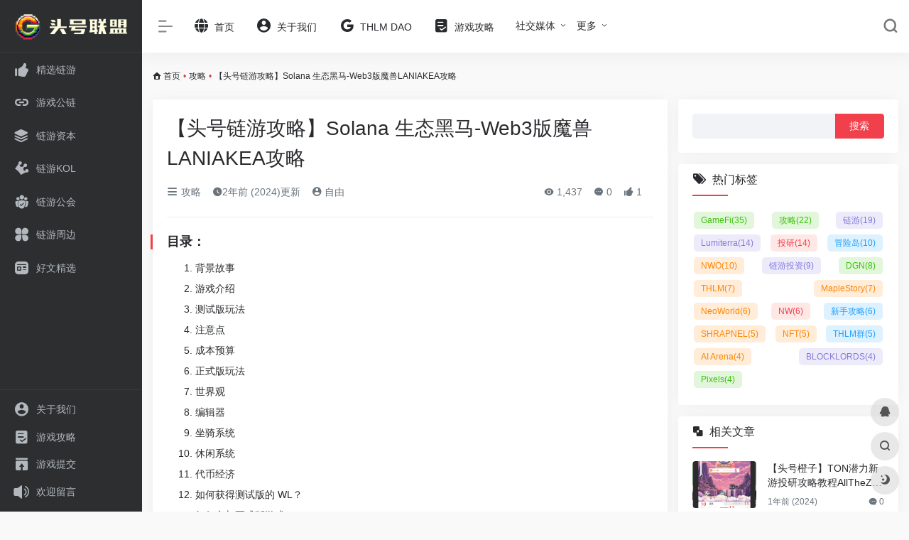

--- FILE ---
content_type: text/html; charset=UTF-8
request_url: https://thlm.com/1863.html
body_size: 21476
content:
<!DOCTYPE html><html lang="zh-Hans" class="io-white-mode"><head> <meta charset="UTF-8"><meta name="renderer" content="webkit"><meta name="force-rendering" content="webkit"><meta http-equiv="X-UA-Compatible" content="IE=edge, chrome=1"><meta name="viewport" content="width=device-width, initial-scale=1.0, user-scalable=0, minimum-scale=1.0, maximum-scale=0.0, viewport-fit=cover"><title>【头号链游攻略】Solana 生态黑马-Web3版魔兽LANIAKEA攻略 | 头号联盟THLM : 最早的链游公会,专业链游社群,区块链游戏导航资讯,GameFi大全</title><meta name="theme-color" content="#f9f9f9" /><meta name="keywords" content="LANIAKEA,攻略" /><meta name="description" content="目录： 背景故事 游戏介绍 测试版玩法 注意点 成本预算 正式版玩法 世界观 编辑器 坐骑系统 休闲系统 代币经济 如何获得测试版的 WL？ 如何参与正式版游戏？ 请注意！ &nbsp; 本..." /><meta property="og:type" content="article"><meta property="og:url" content="https://thlm.com/1863.html"/> <meta property="og:title" content="【头号链游攻略】Solana 生态黑马-Web3版魔兽LANIAKEA攻略 | 头号联盟THLM : 最早的链游公会,专业链游社群,区块链游戏导航资讯,GameFi大全"><meta property="og:description" content="目录： 背景故事 游戏介绍 测试版玩法 注意点 成本预算 正式版玩法 世界观 编辑器 坐骑系统 休闲系统 代币经济 如何获得测试版的 WL？ 如何参与正式版游戏？ 请注意！ &nbsp; 本..."><meta property="og:image" content="https://thlm.com/wp-content/uploads/2024/03/l.png"><meta property="og:site_name" content="头号联盟THLM : 最早的链游公会,专业链游社群,区块链游戏导航资讯,GameFi大全"><link rel="shortcut icon" href="https://thlm.com/wp-content/uploads/2023/12/icon32.png"><link rel="apple-touch-icon" href="https://thlm.com/wp-content/uploads/2023/12/icon80.png"><!--[if IE]><script src="https://thlm.com/wp-content/themes/onenav%202/js/html5.min.js"></script><![endif]--><meta name='robots' content='max-image-preview:large' /> <style>img:is([sizes="auto" i], [sizes^="auto," i]) { contain-intrinsic-size: 3000px 1500px }</style> <link rel='dns-prefetch' href='//at.alicdn.com' /><style id='classic-theme-styles-inline-css' type='text/css'>/*! This file is auto-generated */.wp-block-button__link{color:#fff;background-color:#32373c;border-radius:9999px;box-shadow:none;text-decoration:none;padding:calc(.667em + 2px) calc(1.333em + 2px);font-size:1.125em}.wp-block-file__button{background:#32373c;color:#fff;text-decoration:none}</style><link rel='stylesheet' id='iconfont-css' href='https://thlm.com/wp-content/themes/onenav%202/css/iconfont.css?ver=4.1810' type='text/css' media='all' /><link rel='stylesheet' id='iconfont-io-1-css' href='//at.alicdn.com/t/font_1620678_18rbnd2homc.css' type='text/css' media='all' /><link rel='stylesheet' id='iconfont-io-2-css' href='//at.alicdn.com/t/font_2811503_rz4zraeosal.css' type='text/css' media='all' /><link rel='stylesheet' id='bootstrap-css' href='https://thlm.com/wp-content/themes/onenav%202/css/bootstrap.min.css?ver=4.1810' type='text/css' media='all' /><link rel='stylesheet' id='lightbox-css' href='https://thlm.com/wp-content/themes/onenav%202/css/jquery.fancybox.min.css?ver=4.1810' type='text/css' media='all' /><link rel='stylesheet' id='style-css' href='https://thlm.com/wp-content/themes/onenav%202/css/style.min.css?ver=4.1810' type='text/css' media='all' /><script type="text/javascript" src="https://thlm.com/wp-content/themes/onenav%202/js/jquery.min.js?ver=4.1810" id="jquery-js"></script><script type="text/javascript" id="jquery-js-after">/* <![CDATA[ *//* <![CDATA[ */ function loadFunc(func) {if (document.all){window.attachEvent("onload",func);}else{window.addEventListener("load",func,false);}} /* ]]]]><![CDATA[> *//* ]]> */</script><link rel="canonical" href="https://thlm.com/1863.html" /><link rel="alternate" title="oEmbed (JSON)" type="application/json+oembed" href="https://thlm.com/wp-json/oembed/1.0/embed?url=https%3A%2F%2Fthlm.com%2F1863.html" /><link rel="alternate" title="oEmbed (XML)" type="text/xml+oembed" href="https://thlm.com/wp-json/oembed/1.0/embed?url=https%3A%2F%2Fthlm.com%2F1863.html&#038;format=xml" /><style>.io.icon-fw,.iconfont.icon-fw { width: 1.15em;}.screenshot-carousel .img_wrapper a{display:contents}.fancybox-slide--iframe .fancybox-content{max-width :1280px;margin:0}.fancybox-slide--iframe.fancybox-slide{padding:44px 0}.navbar-nav .menu-item-286 a{background: #ff8116;border-radius: 50px!important;padding: 5px 10px!important;margin: 5px 0!important;color: #fff!important;}.navbar-nav .menu-item-286 a i{position: absolute;top: 0;right: -10px;color: #f13522;}.io-black-mode .navbar-nav .menu-item-286 a{background: #ce9412;}.io-black-mode .navbar-nav .menu-item-286 a i{color: #fff;}.icon-user:before { display:none;}.customize-width{max-width:1850px}.sidebar-nav{width:200px}@media (min-width: 768px){.main-content{margin-left:200px;}.main-content .page-header{left:200px;}}</style><link rel="icon" href="https://thlm.com/wp-content/uploads/2023/12/icon80.png" sizes="32x32" /><link rel="icon" href="https://thlm.com/wp-content/uploads/2023/12/icon80.png" sizes="192x192" /><link rel="apple-touch-icon" href="https://thlm.com/wp-content/uploads/2023/12/icon80.png" /><meta name="msapplication-TileImage" content="https://thlm.com/wp-content/uploads/2023/12/icon80.png" /><!-- 自定义代码 --><!-- end 自定义代码 --></head> <body class="post-template-default single single-post postid-1863 single-format-standard sidebar_right post"><div id="loading"><style> .loader{position:absolute;top:50%;margin-left:-50px;left:50%;animation:speeder 0.4s linear infinite}.loader-text{position:absolute;text-transform:uppercase;left:50%;top:53%;margin-left:-20px}.loader>span{height:5px;width:35px;background:#000;position:absolute;top:-19px;left:60px;border-radius:2px 10px 1px 0}.base span{position:absolute;width:0;height:0;border-top:6px solid transparent;border-right:100px solid #000;border-bottom:6px solid transparent}.base span:before{content:"";height:22px;width:22px;border-radius:50%;background:#000;position:absolute;right:-110px;top:-16px}.base span:after{content:"";position:absolute;width:0;height:0;border-top:0 solid transparent;border-right:55px solid #000;border-bottom:16px solid transparent;top:-16px;right:-98px}.face{position:absolute;height:12px;width:20px;background:#000;border-radius:20px 20px 0 0;transform:rotate(-40deg);right:-125px;top:-15px}.face:after{content:"";height:12px;width:12px;background:#000;right:4px;top:7px;position:absolute;transform:rotate(40deg);transform-origin:50% 50%;border-radius:0 0 0 2px}.loader>span>span{width:30px;height:1px;background:#000;position:absolute;animation:fazer1 0.2s linear infinite}.loader>span>span:nth-child(2){top:3px;animation:fazer2 0.4s linear infinite}.loader>span>span:nth-child(3){top:1px;animation:fazer3 0.4s linear infinite;animation-delay:-1s}.loader>span>span:nth-child(4){top:4px;animation:fazer4 1s linear infinite;animation-delay:-1s}@keyframes fazer1{0%{left:0}100%{left:-80px;opacity:0}}@keyframes fazer2{0%{left:0}100%{left:-100px;opacity:0}}@keyframes fazer3{0%{left:0}100%{left:-50px;opacity:0}}@keyframes fazer4{0%{left:0}100%{left:-150px;opacity:0}}@keyframes speeder{0%{transform:translate(2px,1px) rotate(0deg)}10%{transform:translate(-1px,-3px) rotate(-1deg)}20%{transform:translate(-2px,0px) rotate(1deg)}30%{transform:translate(1px,2px) rotate(0deg)}40%{transform:translate(1px,-1px) rotate(1deg)}50%{transform:translate(-1px,3px) rotate(-1deg)}60%{transform:translate(-1px,1px) rotate(0deg)}70%{transform:translate(3px,1px) rotate(-1deg)}80%{transform:translate(-2px,-1px) rotate(1deg)}90%{transform:translate(2px,1px) rotate(0deg)}100%{transform:translate(1px,-2px) rotate(-1deg)}}.longfazers{position:absolute;width:100%;height:100%}.longfazers span{position:absolute;height:2px;width:20%;background:#000}.longfazers span:nth-child(1){top:20%;animation:lf 0.6s linear infinite;animation-delay:-5s}.longfazers span:nth-child(2){top:40%;animation:lf2 0.8s linear infinite;animation-delay:-1s}.longfazers span:nth-child(3){top:60%;animation:lf3 0.6s linear infinite}.longfazers span:nth-child(4){top:80%;animation:lf4 0.5s linear infinite;animation-delay:-3s}@keyframes lf{0%{left:200%}100%{left:-200%;opacity:0}}@keyframes lf2{0%{left:200%}100%{left:-200%;opacity:0}}@keyframes lf3{0%{left:200%}100%{left:-100%;opacity:0}}@keyframes lf4{0%{left:200%}100%{left:-100%;opacity:0}}.io-black-mode .loader>span{background:#f1404b}.io-black-mode .base span{border-right-color:#f1404b}.io-black-mode .base span:before{background:#f1404b}.io-black-mode .base span:after{border-right-color:#f1404b}.io-black-mode .face{background:#f1404b}.io-black-mode .face:after{background:#f1404b}.io-black-mode .loader>span>span{background:#f1404b}.io-black-mode .longfazers span{background:#f1404b}</style><div class='loader'> <span> <span></span> <span></span> <span></span> <span></span> </span> <div class='base'> <span></span> <div class='face'></div> </div></div><div class='longfazers'> <span></span> <span></span> <span></span> <span></span></div><p class="loader-text">LOADING</p></div> <div id="sidebar" class="sticky sidebar-nav fade"> <div class="modal-dialog h-100 sidebar-nav-inner"> <div class="sidebar-logo border-bottom border-color"> <!-- logo --> <div class="logo overflow-hidden"> <a href="https://thlm.com" class="logo-expanded"> <img src="https://thlm.com/wp-content/uploads/2023/12/Frame-2177.png" height="40" class="d-none" alt="头号联盟THLM : 最早的链游公会,专业链游社群,区块链游戏导航资讯,GameFi大全"> <img src="https://thlm.com/wp-content/uploads/2024/01/Frame-2185.png" height="40" alt="头号联盟THLM : 最早的链游公会,专业链游社群,区块链游戏导航资讯,GameFi大全"> </a> <a href="https://thlm.com" class="logo-collapsed"> <img src="https://thlm.com/wp-content/uploads/2023/12/icon80.png" height="40" class="d-none" alt="头号联盟THLM : 最早的链游公会,专业链游社群,区块链游戏导航资讯,GameFi大全"> <img src="https://thlm.com/wp-content/uploads/2023/12/icon80.png" height="40" alt="头号联盟THLM : 最早的链游公会,专业链游社群,区块链游戏导航资讯,GameFi大全"> </a> </div> <!-- logo end --> </div> <div class="sidebar-menu flex-fill"> <div class="sidebar-scroll" > <div class="sidebar-menu-inner"> <ul> <li class="sidebar-item"> <a href="https://thlm.com/#term-197" class=""> <i class="iconfont icon-like icon-fw icon-lg"></i> <span>精选链游</span> </a> </li> <li class="sidebar-item"> <a href="https://thlm.com/#term-184" class=""> <i class="iconfont icon-url icon-fw icon-lg"></i> <span>游戏公链</span> </a> </li> <li class="sidebar-item"> <a href="https://thlm.com/#term-222" class=""> <i class="iconfont icon-category icon-fw icon-lg"></i> <span>链游资本</span> </a> </li> <li class="sidebar-item"> <a href="https://thlm.com/#term-172" class=""> <i class="io io-huangguan icon-fw icon-lg"></i> <span>链游KOL</span> </a> </li> <li class="sidebar-item"> <a href="https://thlm.com/#term-138" class=""> <i class="io io-tuandui icon-fw icon-lg"></i> <span>链游公会</span> </a> </li> <li class="sidebar-item"> <a href="https://thlm.com/#term-43" class=""> <i class="io io-changyongmokuai icon-fw icon-lg"></i> <span>链游周边</span> </a> </li> <li class="sidebar-item"> <a href="https://thlm.com/#term-127" class=""> <i class="io io-zixun icon-fw icon-lg"></i> <span>好文精选</span> </a> </li> </ul> </div> </div> </div> <div class="border-top py-2 border-color"> <div class="flex-bottom"> <ul> <li id="menu-item-886" class="menu-item menu-item-type-post_type menu-item-object-page menu-item-886 sidebar-item"><a href="https://thlm.com/about"> <i class="iconfont icon-user-circle icon-fw icon-lg"></i> <span>关于我们</span></a></li><li id="menu-item-772" class="menu-item menu-item-type-custom menu-item-object-custom menu-item-772 sidebar-item"><a target="_blank" href="https://thlm.com/blog"> <i class="io io-tijiao1 icon-fw icon-lg"></i> <span>游戏攻略</span></a></li><li id="menu-item-832" class="menu-item menu-item-type-post_type menu-item-object-page menu-item-832 sidebar-item"><a href="https://thlm.com/contribute"> <i class="io io-tijiao icon-fw icon-lg"></i> <span>游戏提交</span></a></li><li id="menu-item-831" class="menu-item menu-item-type-post_type menu-item-object-page menu-item-831 sidebar-item"><a href="https://thlm.com/guestbook"> <i class="iconfont icon-bulletin icon-fw icon-lg"></i> <span>欢迎留言</span></a></li> </ul> </div> </div> </div> </div> <div class="main-content flex-fill"> <div class=" header-nav"> <div id="header" class="page-header sticky"> <div class="navbar navbar-expand-md"> <div class="container-fluid p-0 position-relative"> <div class="position-absolute w-100 text-center"> <a href="https://thlm.com" class="navbar-brand d-md-none m-0" title="头号联盟THLM : 最早的链游公会,专业链游社群,区块链游戏导航资讯,GameFi大全"> <img src="https://thlm.com/wp-content/uploads/2023/12/Frame-2177.png" class="logo-light" alt="头号联盟THLM : 最早的链游公会,专业链游社群,区块链游戏导航资讯,GameFi大全" height="30"> <img src="https://thlm.com/wp-content/uploads/2024/01/Frame-2185.png" class="logo-dark d-none" alt="头号联盟THLM : 最早的链游公会,专业链游社群,区块链游戏导航资讯,GameFi大全" height="30"> </a> </div> <div class="nav-item d-md-none mobile-menu py-2 position-relative"><a href="javascript:" id="sidebar-switch" data-toggle="modal" data-target="#sidebar"><i class="iconfont icon-classification icon-lg"></i></a></div> <div class="collapse navbar-collapse order-2 order-md-1"> <div class="header-mini-btn"> <label> <input id="mini-button" type="checkbox" checked="checked"> <svg viewBox="0 0 100 100" xmlns="http://www.w3.org/2000/svg"> <path class="line--1" d="M0 40h62c18 0 18-20-17 5L31 55"></path> <path class="line--2" d="M0 50h80"></path> <path class="line--3" d="M0 60h62c18 0 18 20-17-5L31 45"></path> </svg> </label> </div> <ul class="navbar-nav navbar-top site-menu mr-4"> <li id="menu-item-888" class="menu-item menu-item-type-custom menu-item-object-custom menu-item-home menu-item-888"><a href="https://thlm.com"> <i class="iconfont icon-globe icon-fw icon-lg"></i> <span>首页</span></a></li><li id="menu-item-895" class="menu-item menu-item-type-post_type menu-item-object-page menu-item-895"><a href="https://thlm.com/about"> <i class="iconfont icon-user-circle icon-fw icon-lg"></i> <span>关于我们</span></a></li><li id="menu-item-2239" class="menu-item menu-item-type-custom menu-item-object-custom menu-item-2239"><a href="https://dao.thlm.com"> <i class="iconfont icon-google icon-fw icon-lg"></i> <span>THLM DAO</span></a></li><li id="menu-item-896" class="menu-item menu-item-type-custom menu-item-object-custom menu-item-896"><a href="https://thlm.com/blog"> <i class="io io-tijiao1 icon-fw icon-lg"></i> <span>游戏攻略</span></a></li><li id="menu-item-1083" class="menu-item menu-item-type-custom menu-item-object-custom menu-item-has-children menu-item-1083"><a>社交媒体</a><ul class="sub-menu"> <li id="menu-item-1084" class="menu-item menu-item-type-custom menu-item-object-custom menu-item-1084"><a href="https://twitter.com/thlm_com"> <i class="iconfont icon-twitter icon-fw icon-lg"></i> <span>Twitter</span></a></li> <li id="menu-item-1085" class="menu-item menu-item-type-custom menu-item-object-custom menu-item-1085"><a href="https://discord.gg/3an8EM4UvT"> <i class="iconfont icon-comment icon-fw icon-lg"></i> <span>Discord</span></a></li> <li id="menu-item-3609" class="menu-item menu-item-type-custom menu-item-object-custom menu-item-3609"><a href="https://t.me/thlmcom"> <i class="iconfont icon-email icon-fw icon-lg"></i> <span>Telegram</span></a></li> <li id="menu-item-3984" class="menu-item menu-item-type-custom menu-item-object-custom menu-item-3984"><a href="http://qm.qq.com/cgi-bin/qm/qr?_wv=1027&#038;k=IY4c3VA_3-wOEE0M-RLXNvWAiZWpkWnP&#038;authKey=D%2BCyewpVd%2FJXxH%2ByGfp%2B0JxKkuyslc%2BQ9NYigQB2SuTqpsROKw9qGkbchWSOe%2F4X&#038;noverify=0&#038;group_code=336523831"> <i class="iconfont icon-qq icon-fw icon-lg"></i> <span>QQ</span></a></li></ul></li><li id="menu-item-891" class="menu-item menu-item-type-custom menu-item-object-custom menu-item-has-children menu-item-891"><a>更多</a><ul class="sub-menu"> <li id="menu-item-897" class="menu-item menu-item-type-post_type menu-item-object-page menu-item-897"><a href="https://thlm.com/contribute"> <i class="io io-tijiao icon-fw icon-lg"></i> <span>游戏提交</span></a></li> <li id="menu-item-1086" class="menu-item menu-item-type-post_type menu-item-object-page menu-item-1086"><a href="https://thlm.com/guestbook"> <i class="iconfont icon-bulletin icon-fw icon-lg"></i> <span>欢迎留言</span></a></li> <li id="menu-item-898" class="menu-item menu-item-type-post_type menu-item-object-page menu-item-898"><a href="https://thlm.com/links"> <i class="iconfont icon-links icon-fw icon-lg"></i> <span>申请友链</span></a></li> <li id="menu-item-1028" class="menu-item menu-item-type-post_type menu-item-object-page menu-item-1028"><a href="https://thlm.com/rank"> <i class="io io-rankings icon-fw icon-lg"></i> <span>本站排行</span></a></li></ul></li> </ul> </div> <ul class="nav navbar-menu text-xs order-1 order-md-2 position-relative"> <li class="nav-login ml-3 ml-md-4"> <a href="https://thlm.com/wp-login.php?redirect_to=https%3A%2F%2Fthlm.com%2F1863.html" title="登录"><i class="iconfont icon-user icon-lg"></i></a> </li> <li class="nav-search ml-3 ml-md-4"> <a href="javascript:" data-toggle="modal" data-target="#search-modal"><i class="iconfont icon-search icon-lg"></i></a> </li> </ul> </div> </div> </div> <div class="placeholder"></div> </div> <div id="content" class="container my-3 my-md-4"> <nav class="text-xs mb-3 mb-md-4" aria-label="breadcrumb"><i class="iconfont icon-home"></i> <a class="crumbs" href="https://thlm.com/">首页</a><i class="text-danger px-1">•</i><a href="https://thlm.com/gonglve" rel="category tag">攻略</a><i class="text-danger px-1">•</i><span aria-current="page">【头号链游攻略】Solana 生态黑马-Web3版魔兽LANIAKEA攻略</span></nav> <main class="content" role="main"> <div class="content-wrap"> <div class="content-layout"> <div class="panel card"> <div class="card-body"> <div class="panel-header mb-4"><h1 class="h3 mb-3">【头号链游攻略】Solana 生态黑马-Web3版魔兽LANIAKEA攻略</h1><div class="d-flex flex-fill text-muted text-sm pb-4 border-bottom border-t"><span class="mr-3 d-none d-sm-block"><a href="https://thlm.com/gonglve"><i class="iconfont icon-classification"></i> 攻略</a></span><span class="mr-3"><i class="iconfont icon-time"></i><span title="2024-03-01 14:43发布">2年前 (2024)更新</span></span><span class="mr-3"><a href="https://thlm.com/author/17" title="自由"><i class="iconfont icon-user-circle"></i> 自由</a></span><div class="flex-fill"></div><span class="views mr-3"><i class="iconfont icon-chakan"></i> 1,437</span><span class="mr-3"><a class="smooth-n" href="#comments"> <i class="iconfont icon-comment"></i> 0</a></span> <span class="mr-3"><a class="btn-like btn-link-like " href="javascript:;" data-action="post_like" data-id="1863"><i class="iconfont icon-like"></i> <span class="like-count">1</span></a></span></div></div> <div class="panel-body single mt-2"> <h3><strong>目录：</strong></h3><ol><li>背景故事</li><li>游戏介绍</li><li>测试版玩法</li><li>注意点</li><li>成本预算</li><li>正式版玩法</li><li>世界观</li><li>编辑器</li><li>坐骑系统</li><li>休闲系统</li><li>代币经济</li><li>如何获得测试版的 WL？</li><li>如何参与正式版游戏？</li><li>请注意！</li></ol><p>&nbsp;</p><p>本文原作者<a href="https://thlm.com/go/?url=aHR0cHM6Ly9rLm1pcnJvci54eXovWVE3NklJU0MzUzRJSEpyRDZJV3d5bEdWLXBTemxEQW1GLVAwNjE5dE14Zw%3D%3D" target="_blank" rel="nofollow noopener" class="external" >mirror-K Erica</a>，感谢他带来如此详尽好<a class="external" href="https://thlm.com/tag/%e6%94%bb%e7%95%a5" title="查看与 攻略 相关的文章" target="_blank">攻略</a></p><h3><strong><b>1.背景</b></strong><strong><b>故事</b></strong></h3><p>作为玩了很多个游戏，也是从链游这个词出现之后，几乎玩 &amp; 研究过所有链游的人，不论是古早的 BTC、星云链、EOS 链游，还是 Web2.5 游戏、GameFi，或者全链游戏，看着这个赛道一路发展过来，说实话，粗制滥造占多数，不少是顶着高估值融资，最终交给社区一个根本在糊弄人的烂东西，以及归零的 token。近半年，已经出现了强烈的疲倦感，觉得行业内的一些游戏的体验特别痛苦，做游戏的不少人是 build to earn，玩游戏的人也变成了 play to earn，但游戏本身的质量却逐渐被丢弃，一切显得理所当然，就象是另一个以太坊 Layer2 叙事的换皮，真的，完完全全不好玩。</p><p><a class="external" href="https://thlm.com/tag/laniakea" title="查看与 LANIAKEA 相关的文章" target="_blank">LANIAKEA</a>，至少目前通过体验和沟通，能让玩家感觉到是一款好玩的 Web3 游戏，有被尊重到体验和感受。游戏制作周期一年多，最近才发布了测试版页游。</p><p>我抱着玩一个简简单单的测试的期待，进了游戏，结果发现质量和诚意吊打市面上大部分 Web3 游戏竞品，细节再优化优化，足够独立做一个 Web3 项目。</p><p>团队表示，测试版只是一个对正式版游戏的新手教育，是爲了展示部分游戏内容、专门制作的页游，正式版是完全独立的端游和手游。</p><p>比起一些 Web3 游戏只是放出视频预告就敞开口袋吸金，只有营销，迟迟不见产品的行爲，LANIAKEA 这种脚踏实地的做法观感显然好太多。</p><h3><strong><b>2.游戏介绍</b></strong></h3><p>粗略讲完故事，回到游戏本身。</p><p>LANIAKEA 是一款 MMORPG 链游，如其名，在夏威夷语中，代表着「无边的天堂」，正式版的游戏世界，是一个无尽的球形世界，有动态的昼夜循环、天气和时间，PvE 和 PvP 兼有。</p><p>说到这，如果你研究区块链和游戏的结合比较多，你应该知道，这类标准游戏循环的世界很难搬到链上，现有技术所能支持的嘀嗒合约也无法支撑住这种高频动态+多人在线的游戏。</p><p>如果听不懂以上这段话，但是想要理解，可以考虑去听我在 DevConnect 之前和 Web101 录制的播客，其中有关于什麽类型的游戏适合全链的技术细节讨论： <a href="https://thlm.com/go/?url=aHR0cHM6Ly93d3cueGlhb3l1emhvdWZtLmNvbS9lcGlzb2RlLzY1NjY5YzRiNmYzZWQxOWQ0NTQyNWRjOA%3D%3D" target="_blank" rel="nofollow noopener" class="external" ><u>https://www.xiaoyuzhoufm.com/episode/65669c4b6f3ed19d45425dc8</u></a></p><p>因此，经过讨论，LANIAKEA 的团队最终选择了将一些游戏行爲和 NFT 上链 Solana，未来代币预计也会在 Solana 链上。</p><p>如果你是有类似问题、尚未决定去向的游戏开发者，在此推荐閲读这两篇相关的文章，可能会爲你省去大量摸着石头过河的时间：</p><p>（1）<a href="https://thlm.com/go/?url=aHR0cHM6Ly93d3cuaGVsaXVzLmRldi9ibG9nL2hvdy10by1taWdyYXRlLWZyb20tZXRoZXJldW0tdG8tc29sYW5h" target="_blank" rel="nofollow noopener" class="external" ><u>https://www.helius.dev/blog/how-to-migrate-from-ethereum-to-solana</u></a></p><p>（2）<a href="https://thlm.com/go/?url=aHR0cHM6Ly93d3cuaGVsaXVzLmRldi9ibG9nL2dhbWluZy1ob3ctc29sYW5hLWlzLWNoYW5naW5nLXRoZS1wbGF5ZmllbGQ%3D" target="_blank" rel="nofollow noopener" class="external" ><u>https://www.helius.dev/blog/gaming-how-solana-is-changing-the-playfield</u></a></p><p>从玩家角度看，正式版游戏的自由度极高：职业自由切换，捏脸支持200种独特角色特征，服装组件多样且可自由染色，家园（对应 BigTime 的 Space 和 EmberSword 的 Land）也允许玩家自由定制。</p><img fetchpriority="high" decoding="async" class="alignnone size-full wp-image-1866" data-src="https://thlm.com/wp-content/uploads/2024/03/L1.png" src="https://thlm.com/wp-content/themes/onenav%202/images/t.png" alt="【头号链游攻略】Solana 生态黑马-Web3版魔兽LANIAKEA攻略" alt="" width="1247" height="682" /><p>我在测试版的截图</p><p>战斗层面，继承了《传奇》一类经典游戏的公会领地战和资源分配倾斜的机制，同时考虑到牛市 Web3 玩家注意力分散的可能，设置了从3分钟到20分钟梯度的副本游戏，代币的产出和消耗逻辑也与此相关。</p><p>游戏规则和发展历程推荐閲读项目的 Medium： <a href="https://thlm.com/go/?url=aHR0cHM6Ly9tZWRpdW0uY29tL0BMYW5pYWtlYUdhbWVfOTg1MjI%3D" target="_blank" rel="nofollow noopener" class="external" ><u>https://medium.com/@LaniakeaGame_98522</u></a></p><p>以下会先从测试版展开介绍。</p><h3><strong><b>3.测试版玩法</b></strong></h3><p>测试版是专门为新手玩家制作的网页游戏，预期会有两个版本，目前是第一个版本，也就是最早期的阶段。</p><p>现阶段测试版游戏中涉及玩法和预期空投、激励的重要物件如下：</p><p>（1）光核（Luminary Core）：每天全地图刷新一次矿源，玩家前往矿源挖矿有概率获得光核，作用是通过城中心的 NPC<a name="_Toc23308_WPSOffice_Level1"></a>捐赠，完成每日任务获取经验和游戏货币，游戏货币可以用于不同商店购买装备、坐骑、飞行器、地图（帮助显示所有野外宝箱位置）、传送工具等物品；</p><img decoding="async" class="alignnone size-full wp-image-1867" data-src="https://thlm.com/wp-content/uploads/2024/03/L2.png" src="https://thlm.com/wp-content/themes/onenav%202/images/t.png" alt="【头号链游攻略】Solana 生态黑马-Web3版魔兽LANIAKEA攻略" alt="" width="560" height="714" /><p>测试版游戏光核的介绍，由 Guild W 社区玩家提供</p><img decoding="async" class="alignnone size-full wp-image-1868" data-src="https://thlm.com/wp-content/uploads/2024/03/L3.png" src="https://thlm.com/wp-content/themes/onenav%202/images/t.png" alt="【头号链游攻略】Solana 生态黑马-Web3版魔兽LANIAKEA攻略" alt="" width="1912" height="1066" /><p>测试版游戏中的光核矿源场景，图为骑龙降落在矿源附近</p><p>（2）装备：通过开箱、商店等途径获取，强化作用（当前版本还用不着），部分装备是需要收集的重要物件；</p><p>（3）坐骑和飞行器：通过开箱、商店等途径获取，种类繁多，从飞禽走兽到蒸汽朋克风格的机甲、战斗机，适应不同地形地貌，任玩家选择 —— 作爲曾经《飞飞》和《新飞飞》的老玩家，这是我最喜欢的部分，仅一个测试版就过足当年所有的收集瘾！</p><img decoding="async" class="alignnone size-full wp-image-1869" data-src="https://thlm.com/wp-content/uploads/2024/03/L5.png" src="https://thlm.com/wp-content/themes/onenav%202/images/t.png" alt="【头号链游攻略】Solana 生态黑马-Web3版魔兽LANIAKEA攻略" alt="" width="854" height="514" /><p>测试游戏内的稀有龙截图，由 Guild W 社区玩家提供</p><p>核心玩法：</p><p>测试版现阶段的核心玩法是收集，即玩家需要集齐50款游戏物品，按照先后顺序获取金、银、铜、鉄徽章，对应游戏最早期阶段的空投激励和参与正式版的资格。</p><img decoding="async" class="alignnone size-full wp-image-1870" data-src="https://thlm.com/wp-content/uploads/2024/03/L6.png" src="https://thlm.com/wp-content/themes/onenav%202/images/t.png" alt="【头号链游攻略】Solana 生态黑马-Web3版魔兽LANIAKEA攻略" alt="" width="1138" height="599" /><p>游戏内开箱场景截图，由 Guild W 社区玩家提供</p><p>由于测试版游戏还是展示游戏世界爲主，后续项目会推出正式的端游和手游版本，之后测试版是否还有其他玩法，暂时无从知晓。</p><img decoding="async" class="alignnone size-full wp-image-1871" data-src="https://thlm.com/wp-content/uploads/2024/03/L7.png" src="https://thlm.com/wp-content/themes/onenav%202/images/t.png" alt="【头号链游攻略】Solana 生态黑马-Web3版魔兽LANIAKEA攻略" alt="" width="1260" height="682" /><p>玩家在游戏中通过每日任务获取游戏币和经验值</p><h3><strong><b>4.注意点：</b></strong></h3><p>因游戏内开箱纯随机，全看运气，因此，晚进入游戏只是少了一些每日活跃彩票，根据社区玩家的反馈，比起早进入游戏但运气不好的朋友，晚进游戏但是运气爆棚的玩家，可能第二天就超越了前者。</p><p>时间预算：</p><p>第一天进入游戏，算上野外开箱、采矿、新手任务、每日任务、活跃开箱，大约需要1小时；第二天及之后，每天满地图挖矿和完成每日任务耗时20分钟左右，保持在线60分钟可以拿满活跃度箱子。</p><h3><strong><b>5.成本预算：</b></strong></h3><p>游戏是测试版，但不是测试网，是在 Solana 主网，野外开箱非链上交互不需要消耗，链上交互只有创建人物（0.025左右）和活跃度开箱（0.003 左右），所以需要准备一定量的 SOL，每天开满大约消耗0.03 SOL。(<span style="color: #ff0000;">目前官方通过活动返还29/2之前全部开箱费用</span>）</p><h3><strong><b>6.正式版玩法</b></strong></h3><p>你可以参考典型的 MMORPG 游戏来理解 LANIAKEA 正式版的玩法，和 Web2 同类游戏不同点在于：玩家自由度极高，代币经济和游戏玩法融合度很高。</p><h3><strong><b>7.世界观：</b></strong></h3><p>整个游戏世界被设计成一个无尽、连续的球形世界，世界观可以归类至西方幻想文学中的 fantastique 类别，翻译成中文就是幻奇类型，相对奇幻（fantasy），它有更多对于宣现实世界的变体部分。</p><h3><strong><b>8.编辑器：</b></strong></h3><p>较于 BigTime 中完全是官方设计的空间，LANIAKEA 的家园允许玩家使用编辑器自由发挥和创造。（如果你玩过《元梦之星》，大概就是类似的设定。）</p><p>战斗系统：</p><p>玩家可以自由切换各种职业和装备，组队前往资源点采集，并可以选择加入公会，共同投入资源进行公会战，获得更多的资源加成。</p><img decoding="async" class="alignnone size-full wp-image-1872" data-src="https://thlm.com/wp-content/uploads/2024/03/L8.png" src="https://thlm.com/wp-content/themes/onenav%202/images/t.png" alt="【头号链游攻略】Solana 生态黑马-Web3版魔兽LANIAKEA攻略" alt="" width="904" height="467" /><p>玩家装备设计图，由项目方提供</p><h3><strong><b>9.坐骑系统：</b></strong></h3><p>游戏地貌多种多样，玩家可以选择不同的坐骑和飞行器来实现更高效的移动，比如你可以骑老虎在平原奔走，骑龙在天际驰骋，或者开着可以飞的机甲在山林四处冲撞。</p><img decoding="async" class="alignnone size-full wp-image-1873" data-src="https://thlm.com/wp-content/uploads/2024/03/L9.png" src="https://thlm.com/wp-content/themes/onenav%202/images/t.png" alt="【头号链游攻略】Solana 生态黑马-Web3版魔兽LANIAKEA攻略" alt="" width="890" height="458" /><p>游戏中一款飞行器的设计图，由项目方提供</p><h3><strong><b>10.休闲系统：</b></strong></h3><p>针对牛市期间会出现的问题—— 随着市场节奏越来越快，Web3 玩家可能并没有那麽多注意力投入复杂耗时的游戏，和 LANIAKEA 团队提到这个问题之前，他们就主动表示要加一些3-20分钟的副本游戏，比如吃鷄，比如更短时间的躲猫猫，尽可能满足不同类型玩家的需求。</p><h3><strong><b>11.代币经济：</b></strong></h3><p>LANIAKEA 的代币经济设计截至目前没有最终确认，目前讨论版本是会有 NFT和代币，而游戏中和资源直接相关的行爲（如公会战等）将充当消耗方式之一。</p><p>对比：BigTime 的代币没有直接的消耗场景，取而代之的是由官方发行中心化的数据资源，将更多利益牢牢握在官方自己手中，玩家需要充值法币去不断购买资源，而 BigTime 的代币则因此失去了消费的作用，只能在二级市场被交易。</p><h3><strong><b> 12.</b></strong><strong><b>如何获得测试版的 WL？</b></strong></h3><p>（1）<a href="https://thlm.com/go/?url=aHR0cHM6Ly9kb2NzLmdvb2dsZS5jb20vZm9ybXMvZC8xeG1uWVFpVGVTYjlWUk9mM2gyR1NNU0hrWTVYeTV0VnpEWXVLaXNyYldVcy92aWV3Zm9ybT9lZGl0X3JlcXVlc3RlZD10cnVl" target="_blank" rel="nofollow noopener" class="external" ><u>填表</u></a>等官方下一批抽奖（最后一栏可以填 【K Erica】）</p><p>（2）关注（<a href="https://thlm.com/go/?url=aHR0cHM6Ly90d2l0dGVyLmNvbS9lY3JpdmFpbmVfaw%3D%3D" target="_blank" rel="nofollow noopener" class="external" ><u>推特</u></a>）的抽奖活动</p><h3><strong><b>13.如何参与正式版游戏？</b></strong></h3><p>目前已知的一个方法是完成测试版中的收集任务，最终兑换徽章，徽章对应正式版的参与资格。</p><h3><strong><b>14.请注意！</b></strong></h3><p>以上所有内容是基于此时此刻游戏的讨论版本，尤其是正式版游戏的部分，非最终确定的方案，仅供参考。</p><ul class=""><li id="5bd8" class="acs act xz sp b acu acv acw acx acy acz ada adb rz adc add ade se adf adg adh sj adi adj adk adl aew aex aey ax" data-selectable-paragraph="">我们正准备在 2024 年第一季度进行官方 PC 游戏测试。虽然确切的发布日期可能会发生变化，但该测试将展示 PvP 战斗和建设等核心游戏元素。期待PC版的测试</li></ul><p>测试版游戏刚启动不久，早期玩家在玩游戏的过程中很可能会遇到一些问题，建议至 LANIAKEA 的 Discord 进行反馈：<a href="https://thlm.com/go/?url=aHR0cHM6Ly9kaXNjb3JkLmNvbS9pbnZpdGUvbGFuaWFrZWE%3D" target="_blank" rel="nofollow noopener" class="external" ><u>https://discord.com/invite/laniakea</u></a></p><p>全文完-</p><p>&nbsp;</p><img decoding="async" class="alignnone size-full wp-image-1713" data-src="https://thlm.com/wp-content/uploads/2024/02/thlm-1-1.png" src="https://thlm.com/wp-content/themes/onenav%202/images/t.png" alt="【头号链游攻略】Solana 生态黑马-Web3版魔兽LANIAKEA攻略" alt="" width="1992" height="849" /><p style="text-align: center;"><a href="https://thlm.com/about"><u>点我了解头号联盟 – 华语圈最早的链游公会</u></a></p> </div> <div class="post-tags my-3"><i class="iconfont icon-tags mr-2"></i><a href="https://thlm.com/gonglve" class="btn vc-l-red btn-sm text-xs text-height-xs m-1 rounded-pill" rel="tag" title="查看更多文章"># 攻略</a><a href="https://thlm.com/tag/laniakea" class="btn btn-sm text-xs text-height-xs m-1 rounded-pill" rel="tag" title="查看更多文章"># LANIAKEA</a><a href="https://thlm.com/tag/%e6%94%bb%e7%95%a5" class="btn vc-l-cyan btn-sm text-xs text-height-xs m-1 rounded-pill" rel="tag" title="查看更多文章"># 攻略</a></div><div class="text-xs text-muted"><div><span>©</span> 版权声明</div><div class="posts-copyright">文章版权归作者所有，未经允许请勿转载。</div></div> </div> </div> <div class="near-navigation rounded mt-4 py-2"> <div class="nav previous border-right border-color"> <a class="near-permalink" href="https://thlm.com/1841.html"> <span>上一篇</span> <h4 class="near-title">【头号橙子链游攻略】早期埋伏项目，热门游戏公链，arb亲儿子XAI首推全链宝可梦链游@TarochiGame ，投研+新手攻略+赚钱策略分析</h4> </a> </div> <div class="nav next border-left border-color"> <a class="near-permalink" href="https://thlm.com/1878.html"> <span>下一篇</span> <h4 class="near-title">【头号链游攻略】是男人就来机甲，Metalcore深度评测</h4> </a> </div> </div> <h4 class="text-gray text-lg my-4"><i class="site-tag iconfont icon-book icon-lg mr-1" ></i>相关文章</h4> <div class="row mb-n4"> <div class="col-6 col-md-4"> <div class="card-post list-item"> <div class="media media-4x3 p-0 rounded"> <a class="media-content" href="https://thlm.com/4046.html" target="_blank" data-src="https://thlm.com/wp-content/uploads/2024/10/20241011232034-d9ec9.jpeg"></a> </div> <div class="list-content"> <div class="list-body"> <a href="https://thlm.com/4046.html" target="_blank" class="list-title text-md overflowClip_2"> 【头号橙子】TON潜力新游投研攻略教程AllTheZen由cryptokitties繁殖类游戏鼻祖 ，百倍公链FLOW项目方开发 </a> </div> <div class="list-footer"> <div class="d-flex flex-fill align-items-center"> <a href="https://thlm.com/author/14" class="flex-avatar mr-1" target="_blank"> <img alt='' src='https://cdn.iocdn.cc/avatar/ab9de0fd639712119251c0b5599258d7?s=20&#038;d=mm&#038;r=g' srcset='https://cdn.iocdn.cc/avatar/ab9de0fd639712119251c0b5599258d7?s=40&#038;d=mm&#038;r=g 2x' class='avatar avatar-20 photo' height='20' width='20' loading='lazy' decoding='async'/> </a> <a href="https://thlm.com/author/14" class="d-none d-md-inline-block text-xs" target="_blank">@thlmcz</a> <div class="flex-fill"></div> <div class="text-muted text-xs"> <span class="views mr-1"><i class="iconfont icon-chakan mr-1"></i>808</span> <a href="https://thlm.com/4046.html"><i class="iconfont icon-heart mr-1"></i>0</a> </div> </div> </div> </div> </div> </div> <div class="col-6 col-md-4"> <div class="card-post list-item"> <div class="media media-4x3 p-0 rounded"> <a class="media-content" href="https://thlm.com/2827.html" target="_blank" data-src="https://thlm.com/wp-content/uploads/2024/05/1716900170-微信图片_20240528192806.png"></a> </div> <div class="list-content"> <div class="list-body"> <a href="https://thlm.com/2827.html" target="_blank" class="list-title text-md overflowClip_2"> 《头号橙子链游投研攻略》千倍神话，现象级运动赚钱革命链游StepN，推出新项目STEPN GO（跑鞋二代），早期项目投研与抽奖攻略 </a> </div> <div class="list-footer"> <div class="d-flex flex-fill align-items-center"> <a href="https://thlm.com/author/14" class="flex-avatar mr-1" target="_blank"> <img alt='' src='https://cdn.iocdn.cc/avatar/ab9de0fd639712119251c0b5599258d7?s=20&#038;d=mm&#038;r=g' srcset='https://cdn.iocdn.cc/avatar/ab9de0fd639712119251c0b5599258d7?s=40&#038;d=mm&#038;r=g 2x' class='avatar avatar-20 photo' height='20' width='20' loading='lazy' decoding='async'/> </a> <a href="https://thlm.com/author/14" class="d-none d-md-inline-block text-xs" target="_blank">@thlmcz</a> <div class="flex-fill"></div> <div class="text-muted text-xs"> <span class="views mr-1"><i class="iconfont icon-chakan mr-1"></i>1,436</span> <a href="https://thlm.com/2827.html"><i class="iconfont icon-heart mr-1"></i>3</a> </div> </div> </div> </div> </div> </div> <div class="col-6 col-md-4"> <div class="card-post list-item"> <div class="media media-4x3 p-0 rounded"> <a class="media-content" href="https://thlm.com/1435.html" target="_blank" data-src="https://thlm.com/wp-content/uploads/2024/01/领主图.png"></a> </div> <div class="list-content"> <div class="list-body"> <a href="https://thlm.com/1435.html" target="_blank" class="list-title text-md overflowClip_2"> 【头号橙子链游攻略】BLOCKLORDS 3A级WEB3骑马与砍杀项目投研+新手最全攻略+高效赚钱玩法+空投规则 </a> </div> <div class="list-footer"> <div class="d-flex flex-fill align-items-center"> <a href="https://thlm.com/author/14" class="flex-avatar mr-1" target="_blank"> <img alt='' src='https://cdn.iocdn.cc/avatar/ab9de0fd639712119251c0b5599258d7?s=20&#038;d=mm&#038;r=g' srcset='https://cdn.iocdn.cc/avatar/ab9de0fd639712119251c0b5599258d7?s=40&#038;d=mm&#038;r=g 2x' class='avatar avatar-20 photo' height='20' width='20' loading='lazy' decoding='async'/> </a> <a href="https://thlm.com/author/14" class="d-none d-md-inline-block text-xs" target="_blank">@thlmcz</a> <div class="flex-fill"></div> <div class="text-muted text-xs"> <span class="views mr-1"><i class="iconfont icon-chakan mr-1"></i>5,316</span> <a href="https://thlm.com/1435.html"><i class="iconfont icon-heart mr-1"></i>0</a> </div> </div> </div> </div> </div> </div> <div class="col-6 col-md-4"> <div class="card-post list-item"> <div class="media media-4x3 p-0 rounded"> <a class="media-content" href="https://thlm.com/3483.html" target="_blank" data-src="https://thlm.com/wp-content/uploads/2024/07/1722174511-nw001.png"></a> </div> <div class="list-content"> <div class="list-body"> <a href="https://thlm.com/3483.html" target="_blank" class="list-title text-md overflowClip_2"> 【头号攻略】猛男捡垃圾！NWO二测垃圾分类玩法攻略（附全部坐标） </a> </div> <div class="list-footer"> <div class="d-flex flex-fill align-items-center"> <a href="https://thlm.com/author/8" class="flex-avatar mr-1" target="_blank"> <img alt='' src='https://cdn.iocdn.cc/avatar/fe0e307a9272d5acd457f32a88823713?s=20&#038;d=mm&#038;r=g' srcset='https://cdn.iocdn.cc/avatar/fe0e307a9272d5acd457f32a88823713?s=40&#038;d=mm&#038;r=g 2x' class='avatar avatar-20 photo' height='20' width='20' loading='lazy' decoding='async'/> </a> <a href="https://thlm.com/author/8" class="d-none d-md-inline-block text-xs" target="_blank">DGA猫阿伟</a> <div class="flex-fill"></div> <div class="text-muted text-xs"> <span class="views mr-1"><i class="iconfont icon-chakan mr-1"></i>799</span> <a href="https://thlm.com/3483.html"><i class="iconfont icon-heart mr-1"></i>0</a> </div> </div> </div> </div> </div> </div> <div class="col-6 col-md-4"> <div class="card-post list-item"> <div class="media media-4x3 p-0 rounded"> <a class="media-content" href="https://thlm.com/3500.html" target="_blank" data-src="https://thlm.com/wp-content/uploads/2024/07/1722335297-nw201.jpg"></a> </div> <div class="list-content"> <div class="list-body"> <a href="https://thlm.com/3500.html" target="_blank" class="list-title text-md overflowClip_2"> 【NWO攻略】我在NWO送外卖！外卖员的快乐你想象不到（附全地点坐标） </a> </div> <div class="list-footer"> <div class="d-flex flex-fill align-items-center"> <a href="https://thlm.com/author/8" class="flex-avatar mr-1" target="_blank"> <img alt='' src='https://cdn.iocdn.cc/avatar/fe0e307a9272d5acd457f32a88823713?s=20&#038;d=mm&#038;r=g' srcset='https://cdn.iocdn.cc/avatar/fe0e307a9272d5acd457f32a88823713?s=40&#038;d=mm&#038;r=g 2x' class='avatar avatar-20 photo' height='20' width='20' loading='lazy' decoding='async'/> </a> <a href="https://thlm.com/author/8" class="d-none d-md-inline-block text-xs" target="_blank">DGA猫阿伟</a> <div class="flex-fill"></div> <div class="text-muted text-xs"> <span class="views mr-1"><i class="iconfont icon-chakan mr-1"></i>1,022</span> <a href="https://thlm.com/3500.html"><i class="iconfont icon-heart mr-1"></i>0</a> </div> </div> </div> </div> </div> </div> <div class="col-6 col-md-4"> <div class="card-post list-item"> <div class="media media-4x3 p-0 rounded"> <a class="media-content" href="https://thlm.com/2999.html" target="_blank" data-src="https://thlm.com/wp-content/uploads/2024/05/1717136023-微信图片_20240531141115.png"></a> </div> <div class="list-content"> <div class="list-body"> <a href="https://thlm.com/2999.html" target="_blank" class="list-title text-md overflowClip_2"> 【头号橙子链游攻略】illuviumio伊鲁维奥 3A级区块链开放世界抓宠+挖矿+自走棋顶级链游公测攻略与空投教程 </a> </div> <div class="list-footer"> <div class="d-flex flex-fill align-items-center"> <a href="https://thlm.com/author/14" class="flex-avatar mr-1" target="_blank"> <img alt='' src='https://cdn.iocdn.cc/avatar/ab9de0fd639712119251c0b5599258d7?s=20&#038;d=mm&#038;r=g' srcset='https://cdn.iocdn.cc/avatar/ab9de0fd639712119251c0b5599258d7?s=40&#038;d=mm&#038;r=g 2x' class='avatar avatar-20 photo' height='20' width='20' loading='lazy' decoding='async'/> </a> <a href="https://thlm.com/author/14" class="d-none d-md-inline-block text-xs" target="_blank">@thlmcz</a> <div class="flex-fill"></div> <div class="text-muted text-xs"> <span class="views mr-1"><i class="iconfont icon-chakan mr-1"></i>6,245</span> <a href="https://thlm.com/2999.html"><i class="iconfont icon-heart mr-1"></i>2</a> </div> </div> </div> </div> </div> </div> </div> <!-- comments --><div id="comments" class="comments"> <h2 id="comments-list-title" class="comments-title h5 mx-1 my-4"> <i class="iconfont icon-comment"></i> <span class="noticom"> <a href="https://thlm.com/1863.html#respond" class="comments-title" >暂无评论</a> </span> </h2> <div class="card"> <div class="card-body"> <div id="respond_box"> <div id="respond" class="comment-respond"> <form id="commentform" class="text-sm mb-4"> <div class="visitor-avatar d-flex flex-fill mb-2"> <img class="v-avatar rounded-circle" src="https://thlm.com/wp-content/themes/onenav%202/images/gravatar.jpg"> </div> <div class="comment-textarea mb-3"> <textarea name="comment" id="comment" class="form-control" placeholder="输入评论内容..." tabindex="4" cols="50" rows="3"></textarea> </div> <div id="comment-author-info" class="row row-sm"> <div class="col-12 col-md-6 mb-3"><input type="text" name="author" id="author" class="form-control" value="" size="22" placeholder="昵称" tabindex="2"/></div> <div class="col-12 col-md-6 mb-3"><input type="text" name="email" id="email" class="form-control" value="" size="22" placeholder="邮箱" tabindex="3" /></div> </div> <p style="display: none !important;" class="akismet-fields-container" data-prefix="ak_"><label>&#916;<textarea name="ak_hp_textarea" cols="45" rows="8" maxlength="100"></textarea></label><input type="hidden" id="ak_js_1" name="ak_js" value="226"/><script>document.getElementById( "ak_js_1" ).setAttribute( "value", ( new Date() ).getTime() );</script></p> <div class="com-footer d-flex justify-content-end flex-wrap"> <input type="hidden" id="_wpnonce" name="_wpnonce" value="cfa2e30b92" /><input type="hidden" name="_wp_http_referer" value="/1863.html" /> <a rel="nofollow" id="cancel-comment-reply-link" style="display: none;" href="javascript:;" class="btn btn-light custom_btn-outline mx-2">再想想</a> <input captcha-type="slider" type="hidden" name="captcha_type" value="slider" slider-id=""> <button class="btn btn-dark custom_btn-d ml-2" type="submit" id="submit">发表评论</button> <input type="hidden" name="action" value="ajax_comment"/> <input type='hidden' name='comment_post_ID' value='1863' id='comment_post_ID' /><input type='hidden' name='comment_parent' id='comment_parent' value='0' /> </div> </form> <div class="clear"></div> </div> </div> <div id="loading-comments"><span></span></div> <div class="not-comment card"><div class="card-body nothing text-center color-d">暂无评论...</div></div> </div> </div></div><!-- comments end --> </div> </div> <div class="sidebar sidebar-tools d-none d-lg-block"> <div id="search-3" class="card io-sidebar-widget widget_search"><form role="search" method="get" id="searchform" class="searchform" action="https://thlm.com/"> <div> <label class="screen-reader-text" for="s">搜索：</label> <input type="text" value="" name="s" id="s" /> <input type="submit" id="searchsubmit" value="搜索" /> </div> </form></div><div id="cx_tag_cloud-5" class="card io-sidebar-widget cx_tag_cloud"><div class="card-header widget-header"><h3 class="text-md mb-0"><i class="mr-2 iconfont icon-tags"></i>热门标签</h3></div> <div class="card-body"> <div class="tags text-justify"> <a href="https://thlm.com/tag/gamefi" title="GameFi" class="tag-gamefi color-2"> GameFi<span>(35)</span></a> <a href="https://thlm.com/tag/%e6%94%bb%e7%95%a5" title="攻略" class="tag-%e6%94%bb%e7%95%a5 color-6"> 攻略<span>(22)</span></a> <a href="https://thlm.com/tag/%e9%93%be%e6%b8%b8" title="链游" class="tag-%e9%93%be%e6%b8%b8 color-4"> 链游<span>(19)</span></a> <a href="https://thlm.com/tag/lumiterra" title="Lumiterra" class="tag-lumiterra color-8"> Lumiterra<span>(14)</span></a> <a href="https://thlm.com/tag/%e6%8a%95%e7%a0%94" title="投研" class="tag-%e6%8a%95%e7%a0%94 color-0"> 投研<span>(14)</span></a> <a href="https://thlm.com/tag/%e5%86%92%e9%99%a9%e5%b2%9b" title="冒险岛" class="tag-%e5%86%92%e9%99%a9%e5%b2%9b color-5"> 冒险岛<span>(10)</span></a> <a href="https://thlm.com/tag/nwo" title="NWO" class="tag-nwo color-3"> NWO<span>(10)</span></a> <a href="https://thlm.com/tag/%e9%93%be%e6%b8%b8%e6%8a%95%e8%b5%84" title="链游投资" class="tag-%e9%93%be%e6%b8%b8%e6%8a%95%e8%b5%84 color-4"> 链游投资<span>(9)</span></a> <a href="https://thlm.com/tag/dgn" title="DGN" class="tag-dgn color-6"> DGN<span>(8)</span></a> <a href="https://thlm.com/tag/thlm" title="THLM" class="tag-thlm color-3"> THLM<span>(7)</span></a> <a href="https://thlm.com/tag/maplestory" title="MapleStory" class="tag-maplestory color-3"> MapleStory<span>(7)</span></a> <a href="https://thlm.com/tag/neoworld" title="NeoWorld" class="tag-neoworld color-3"> NeoWorld<span>(6)</span></a> <a href="https://thlm.com/tag/nw" title="NW" class="tag-nw color-0"> NW<span>(6)</span></a> <a href="https://thlm.com/tag/%e6%96%b0%e6%89%8b%e6%94%bb%e7%95%a5" title="新手攻略" class="tag-%e6%96%b0%e6%89%8b%e6%94%bb%e7%95%a5 color-1"> 新手攻略<span>(6)</span></a> <a href="https://thlm.com/tag/shrapnel" title="SHRAPNEL" class="tag-shrapnel color-3"> SHRAPNEL<span>(5)</span></a> <a href="https://thlm.com/tag/nft" title="NFT" class="tag-nft color-7"> NFT<span>(5)</span></a> <a href="https://thlm.com/tag/thlm%e7%be%a4" title="THLM群" class="tag-thlm%e7%be%a4 color-5"> THLM群<span>(5)</span></a> <a href="https://thlm.com/tag/ai-arena" title="AI Arena" class="tag-ai-arena color-7"> AI Arena<span>(4)</span></a> <a href="https://thlm.com/tag/blocklords" title="BLOCKLORDS" class="tag-blocklords color-4"> BLOCKLORDS<span>(4)</span></a> <a href="https://thlm.com/tag/pixels" title="Pixels" class="tag-pixels color-6"> Pixels<span>(4)</span></a> </div> </div> </div><div id="related_post-2" class="card io-sidebar-widget related_post"><div class="card-header widget-header"><h3 class="text-md mb-0"><i class="mr-2 iconfont icon-related"></i>相关文章</h3></div> <div class="card-body"> <div class="list-grid list-rounded my-n2"> <div class="list-item py-2"> <div class="media media-3x2 rounded col-4 mr-3"> <a class="media-content" href="https://thlm.com/4046.html" title="【头号橙子】TON潜力新游投研攻略教程AllTheZen由cryptokitties繁殖类游戏鼻祖 ，百倍公链FLOW项目方开发" data-src="https://thlm.com/wp-content/uploads/2024/10/20241011232034-d9ec9.jpeg"></a> </div> <div class="list-content py-0"> <div class="list-body"> <a href="https://thlm.com/4046.html" class="list-title overflowClip_2" rel="bookmark">【头号橙子】TON潜力新游投研攻略教程AllTheZen由cryptokitties繁殖类游戏鼻祖 ，百倍公链FLOW项目方开发</a> </div> <div class="list-footer"> <div class="d-flex flex-fill text-muted text-xs"> <time class="d-inline-block">1年前 (2024)</time> <div class="flex-fill"></div> <span class="discuss"><i class="iconfont icon-comment"></i> 0</span> </div> </div> </div> </div> <div class="list-item py-2"> <div class="media media-3x2 rounded col-4 mr-3"> <a class="media-content" href="https://thlm.com/3884.html" title="【头号橙子投研攻略】wizzwood-保姆式投研挖矿教程-最值得做的TON生态大毛之一-熊链第一，tabi孵化，TON生态潜力0撸像素农场放置类游戏" data-src="https://thlm.com/wp-content/uploads/2024/09/1726117367-16.png"></a> </div> <div class="list-content py-0"> <div class="list-body"> <a href="https://thlm.com/3884.html" class="list-title overflowClip_2" rel="bookmark">【头号橙子投研攻略】wizzwood-保姆式投研挖矿教程-最值得做的TON生态大毛之一-熊链第一，tabi孵化，TON生态潜力0撸像素农场放置类游戏</a> </div> <div class="list-footer"> <div class="d-flex flex-fill text-muted text-xs"> <time class="d-inline-block">1年前 (2024)</time> <div class="flex-fill"></div> <span class="discuss"><i class="iconfont icon-comment"></i> 0</span> </div> </div> </div> </div> <div class="list-item py-2"> <div class="media media-3x2 rounded col-4 mr-3"> <a class="media-content" href="https://thlm.com/3755.html" title="推荐一款待出圈的游戏—Hashwar" data-src="https://thlm.com/wp-content/uploads/2024/08/1723969957-img_v3_02ds_1fea73e7-b7bf-47ba-adc4-5ed24c9904hu-e1723970078825.png"></a> </div> <div class="list-content py-0"> <div class="list-body"> <a href="https://thlm.com/3755.html" class="list-title overflowClip_2" rel="bookmark">推荐一款待出圈的游戏—Hashwar</a> </div> <div class="list-footer"> <div class="d-flex flex-fill text-muted text-xs"> <time class="d-inline-block">1年前 (2024)</time> <div class="flex-fill"></div> <span class="discuss"><i class="iconfont icon-comment"></i> 1</span> </div> </div> </div> </div> <div class="list-item py-2"> <div class="media media-3x2 rounded col-4 mr-3"> <a class="media-content" href="https://thlm.com/3657.html" title="【冒险岛】先锋测试评测" data-src="https://thlm.com/wp-content/uploads/2024/08/1722946401-20224b04e2601e7476084cb6a16490e.png"></a> </div> <div class="list-content py-0"> <div class="list-body"> <a href="https://thlm.com/3657.html" class="list-title overflowClip_2" rel="bookmark">【冒险岛】先锋测试评测</a> </div> <div class="list-footer"> <div class="d-flex flex-fill text-muted text-xs"> <time class="d-inline-block">1年前 (2024)</time> <div class="flex-fill"></div> <span class="discuss"><i class="iconfont icon-comment"></i> 0</span> </div> </div> </div> </div> <div class="list-item py-2"> <div class="media media-3x2 rounded col-4 mr-3"> <a class="media-content" href="https://thlm.com/3611.html" title="【NWO攻略】重生之我在NWO当地主（附二测营业建筑全数据）" data-src="https://thlm.com/wp-content/uploads/2024/07/1722397456-nw323.jpg"></a> </div> <div class="list-content py-0"> <div class="list-body"> <a href="https://thlm.com/3611.html" class="list-title overflowClip_2" rel="bookmark">【NWO攻略】重生之我在NWO当地主（附二测营业建筑全数据）</a> </div> <div class="list-footer"> <div class="d-flex flex-fill text-muted text-xs"> <time class="d-inline-block">1年前 (2024)</time> <div class="flex-fill"></div> <span class="discuss"><i class="iconfont icon-comment"></i> 0</span> </div> </div> </div> </div> </div> </div> </div><div id="new_cat-6" class="card io-sidebar-widget new_cat"><div class="card-header widget-header"><h3 class="text-md mb-0"><i class="mr-2 iconfont icon-category"></i>最新文章</h3></div> <div class="card-body"> <div class="list-grid list-rounded my-n2"> <div class="list-item py-2"> <div class="media media-3x2 rounded col-4 mr-3"> <a class="media-content" href="https://thlm.com/4432.html" title="《链游又行了？前瞻第一款 PC 和主机同时上线的大逃杀游戏 Off The Grid》" data-src="https://thlm.com/wp-content/uploads/2025/04/20250401130523-a664a.jpeg"></a> </div> <div class="list-content py-0"> <div class="list-body"> <a href="https://thlm.com/4432.html" class="list-title overflowClip_2" rel="bookmark">《链游又行了？前瞻第一款 PC 和主机同时上线的大逃杀游戏 Off The Grid》</a> </div> <div class="list-footer"> <div class="d-flex flex-fill text-muted text-xs"> <time class="d-inline-block">10个月前</time> <div class="flex-fill"></div> <span class="views"><i class="iconfont icon-chakan"></i> 1,451</span> </div> </div> </div> </div> <div class="list-item py-2"> <div class="media media-3x2 rounded col-4 mr-3"> <a class="media-content" href="https://thlm.com/4430.html" title="Space Nation即将上线Bybit" data-src="//iowen.gitee.io/ioimg/screenshots/0.jpg"></a> </div> <div class="list-content py-0"> <div class="list-body"> <a href="https://thlm.com/4430.html" class="list-title overflowClip_2" rel="bookmark">Space Nation即将上线Bybit</a> </div> <div class="list-footer"> <div class="d-flex flex-fill text-muted text-xs"> <time class="d-inline-block">11个月前</time> <div class="flex-fill"></div> <span class="views"><i class="iconfont icon-chakan"></i> 771</span> </div> </div> </div> </div> <div class="list-item py-2"> <div class="media media-3x2 rounded col-4 mr-3"> <a class="media-content" href="https://thlm.com/4426.html" title="RuneHero tz关于链游的思考" data-src="//iowen.gitee.io/ioimg/screenshots/9.jpg"></a> </div> <div class="list-content py-0"> <div class="list-body"> <a href="https://thlm.com/4426.html" class="list-title overflowClip_2" rel="bookmark">RuneHero tz关于链游的思考</a> </div> <div class="list-footer"> <div class="d-flex flex-fill text-muted text-xs"> <time class="d-inline-block">12个月前</time> <div class="flex-fill"></div> <span class="views"><i class="iconfont icon-chakan"></i> 948</span> </div> </div> </div> </div> <div class="list-item py-2"> <div class="media media-3x2 rounded col-4 mr-3"> <a class="media-content" href="https://thlm.com/4415.html" title="融资6500w美元-Eclipse空投交互" data-src="https://thlm.com/wp-content/uploads/2025/01/1737543637-@btc_hamsters-融资查询Eclipse-是一个可定制的-rollup-提供程序，与多个第-1-层区块链兼容。-该平.png"></a> </div> <div class="list-content py-0"> <div class="list-body"> <a href="https://thlm.com/4415.html" class="list-title overflowClip_2" rel="bookmark">融资6500w美元-Eclipse空投交互</a> </div> <div class="list-footer"> <div class="d-flex flex-fill text-muted text-xs"> <time class="d-inline-block">1年前 (2025)</time> <div class="flex-fill"></div> <span class="views"><i class="iconfont icon-chakan"></i> 874</span> </div> </div> </div> </div> <div class="list-item py-2"> <div class="media media-3x2 rounded col-4 mr-3"> <a class="media-content" href="https://thlm.com/4389.html" title="Pioneer Studio: Web3 全链游戏的新选择" data-src="https://thlm.com/wp-content/uploads/2025/01/1736943569-Pioneer-Studio-Web3-全链游戏的新选择-Foresight-News.png"></a> </div> <div class="list-content py-0"> <div class="list-body"> <a href="https://thlm.com/4389.html" class="list-title overflowClip_2" rel="bookmark">Pioneer Studio: Web3 全链游戏的新选择</a> </div> <div class="list-footer"> <div class="d-flex flex-fill text-muted text-xs"> <time class="d-inline-block">1年前 (2025)</time> <div class="flex-fill"></div> <span class="views"><i class="iconfont icon-chakan"></i> 948</span> </div> </div> </div> </div> </div> </div> </div><div id="hot_post_img-8" class="card io-sidebar-widget io-widget-post-list"><div class="card-header widget-header"><h3 class="text-md mb-0"><i class="mr-2 iconfont icon-light"></i>热门文章</h3></div><div class="card-body"><div class="list-grid list-rounded my-n2"><div class="list-grid list-rounded my-n2"><div class='list-item py-2'><div class='media media-3x2 rounded col-4 mr-3'><a class="media-content" href="https://thlm.com/4432.html" target='_blank' title="《链游又行了？前瞻第一款 PC 和主机同时上线的大逃杀游戏 Off The Grid》" data-src="https://thlm.com/wp-content/uploads/2025/04/20250401130523-a664a.jpeg"></a></div> <div class="list-content py-0"> <div class="list-body"> <a href="https://thlm.com/4432.html" class="list-title overflowClip_2" target='_blank' rel="bookmark">《链游又行了？前瞻第一款 PC 和主机同时上线的大逃杀游戏 Off The Grid》</a> </div> <div class="list-footer"> <div class="d-flex flex-fill text-muted text-xs"> <time class="d-inline-block">10个月前</time> <div class="flex-fill"></div><span class="views"><i class="iconfont icon-chakan"></i> 1,451</span></div> </div> </div> </div><div class='list-item py-2'><div class='media media-3x2 rounded col-4 mr-3'><a class="media-content" href="https://thlm.com/4426.html" target='_blank' title="RuneHero tz关于链游的思考" data-src="//iowen.gitee.io/ioimg/screenshots/6.jpg"></a></div> <div class="list-content py-0"> <div class="list-body"> <a href="https://thlm.com/4426.html" class="list-title overflowClip_2" target='_blank' rel="bookmark">RuneHero tz关于链游的思考</a> </div> <div class="list-footer"> <div class="d-flex flex-fill text-muted text-xs"> <time class="d-inline-block">12个月前</time> <div class="flex-fill"></div><span class="views"><i class="iconfont icon-chakan"></i> 948</span></div> </div> </div> </div><div class='list-item py-2'><div class='media media-3x2 rounded col-4 mr-3'><a class="media-content" href="https://thlm.com/4430.html" target='_blank' title="Space Nation即将上线Bybit" data-src="//iowen.gitee.io/ioimg/screenshots/9.jpg"></a></div> <div class="list-content py-0"> <div class="list-body"> <a href="https://thlm.com/4430.html" class="list-title overflowClip_2" target='_blank' rel="bookmark">Space Nation即将上线Bybit</a> </div> <div class="list-footer"> <div class="d-flex flex-fill text-muted text-xs"> <time class="d-inline-block">11个月前</time> <div class="flex-fill"></div><span class="views"><i class="iconfont icon-chakan"></i> 771</span></div> </div> </div> </div></div></div></div></div> </div> </main></div><div class="container apd apd-footer"><script async src="https://pagead2.googlesyndication.com/pagead/js/adsbygoogle.js?client=ca-pub-6278056983814337" crossorigin="anonymous"></script></div> <div class="main-footer footer-stick p-4 footer-type-def"> <div class="footer-inner "> <div class="footer-text "> <div class="footer-copyright text-xs"> Copyright © <a class="" title="推比特" href="https://thlm.com/" rel="home">头号联盟</a> : 专业链游社群，By Gamers, For Gamers !      Mail : admin@thlm.com&nbsp;&nbsp;<!-- baidu --><script>var _hmt = _hmt || [];(function() { var hm = document.createElement("script"); hm.src = "https://hm.baidu.com/hm.js?b183d93b7aede1a97b4edc833510284c"; var s = document.getElementsByTagName("script")[0]; s.parentNode.insertBefore(hm, s);})();</script> </div> </div> </div></div></div><!-- main-content end --><footer> <div id="footer-tools" class="d-flex flex-column"> <a href="javascript:" id="go-to-up" class="btn rounded-circle go-up m-1" rel="go-top"> <i class="iconfont icon-to-up"></i> </a> <a class="btn rounded-circle custom-tool0 m-1" href="http://qm.qq.com/cgi-bin/qm/qr?_wv=1027&amp;k=IY4c3VA_3-wOEE0M-RLXNvWAiZWpkWnP&amp;authKey=D%2BCyewpVd%2FJXxH%2ByGfp%2B0JxKkuyslc%2BQ9NYigQB2SuTqpsROKw9qGkbchWSOe%2F4X&amp;noverify=0&amp;group_code=336523831" target="_blank" data-toggle="tooltip" data-placement="left" title="QQ" rel="external noopener nofollow"> <i class="iconfont icon-qq"></i> </a> <a href="javascript:" data-toggle="modal" data-target="#search-modal" class="btn rounded-circle m-1" rel="search"> <i class="iconfont icon-search"></i> </a> <a href="javascript:" id="switch-mode" class="btn rounded-circle switch-dark-mode m-1" data-toggle="tooltip" data-placement="left" title="夜间模式"> <i class="mode-ico iconfont icon-light"></i> </a> </div></footer> <div class="modal fade search-modal" id="search-modal"> <div class="modal-dialog modal-lg modal-dialog-centered"> <div class="modal-content"> <div class="modal-body"> <div id="search" class="s-search mx-auto my-4"> <div id="search-list" class="hide-type-list"> <div class="s-type"> <span></span> <div class="s-type-list"> <label for="m_type-zhannei" data-page="home" data-id="group-b">搜索</label> </div> </div> <div class="search-group group-b"><span class="type-text text-muted">搜索</span><ul class="search-type"><li><input checked="checked" hidden type="radio" name="type2" data-page="home" id="m_type-zhannei" value="https://thlm.com/?post_type=sites&amp;s=" data-placeholder="站内搜索"><label for="m_type-zhannei"><span class="text-muted">站内搜索</span></label></li><li><input hidden type="radio" name="type2" data-page="home" id="m_type-baidu1" value="https://www.baidu.com/s?wd=%s%" data-placeholder="百度一下"><label for="m_type-baidu1"><span class="text-muted">百度</span></label></li><li><input hidden type="radio" name="type2" data-page="home" id="m_type-google1" value="https://www.google.com/search?q=%s%" data-placeholder="谷歌两下"><label for="m_type-google1"><span class="text-muted">Google</span></label></li><li><input hidden type="radio" name="type2" data-page="home" id="m_type-360" value="https://www.so.com/s?q=%s%" data-placeholder="360好搜"><label for="m_type-360"><span class="text-muted">360</span></label></li><li><input hidden type="radio" name="type2" data-page="home" id="m_type-bing1" value="https://cn.bing.com/search?q=%s%" data-placeholder="微软Bing搜索"><label for="m_type-bing1"><span class="text-muted">Bing</span></label></li></ul></div> </div> <form action="https://thlm.com?s=" method="get" target="_blank" class="super-search-fm"> <input type="text" id="m_search-text" class="form-control smart-tips search-key" zhannei="" autocomplete="off" placeholder="输入关键字搜索" style="outline:0" data-status="true"> <button type="submit" id="btn_search"><i class="iconfont icon-search"></i></button> </form> <div class="card search-smart-tips" style="display: none"> <ul></ul> </div></div> <div class="px-1 mb-3"><i class="text-xl iconfont icon-hot mr-1" style="color:#f1404b;"></i><span class="h6">热门推荐： </span></div> <div class="mb-3"> </div> </div> <div style="position: absolute;bottom: -40px;width: 100%;text-align: center;"><a href="javascript:" data-dismiss="modal"><i class="iconfont icon-close-circle icon-2x" style="color: #fff;"></i></a></div> </div> </div> </div><script type="text/javascript" src="https://thlm.com/wp-content/themes/onenav%202/js/popper.min.js?ver=4.1810" id="popper-js"></script><script type="text/javascript" src="https://thlm.com/wp-content/themes/onenav%202/js/bootstrap.min.js?ver=4.1810" id="bootstrap-js"></script><script type="text/javascript" src="https://thlm.com/wp-content/themes/onenav%202/js/theia-sticky-sidebar.js?ver=4.1810" id="sidebar-js"></script><script type="text/javascript" src="https://thlm.com/wp-content/themes/onenav%202/js/lazyload.min.js?ver=4.1810" id="lazyload-js"></script><script type="text/javascript" src="https://thlm.com/wp-content/themes/onenav%202/js/jquery.fancybox.min.js?ver=4.1810" id="lightbox-js-js"></script><script type="text/javascript" id="appjs-js-extra">/* <![CDATA[ */var theme = {"ajaxurl":"https:\/\/thlm.com\/wp-admin\/admin-ajax.php","uri":"https:\/\/thlm.com\/wp-content\/themes\/onenav%202","loginurl":"https:\/\/thlm.com\/wp-login.php?redirect_to=https%3A%2F%2Fthlm.com%2F1863.html","sitesName":"\u5934\u53f7\u8054\u76dfTHLM : \u6700\u65e9\u7684\u94fe\u6e38\u516c\u4f1a,\u4e13\u4e1a\u94fe\u6e38\u793e\u7fa4,\u533a\u5757\u94fe\u6e38\u620f\u5bfc\u822a\u8d44\u8baf,GameFi\u5927\u5168","addico":"https:\/\/thlm.com\/wp-content\/themes\/onenav%202\/images\/add.png","order":"asc","formpostion":"top","defaultclass":"io-white-mode","isCustomize":"0","icourl":"https:\/\/api.iowen.cn\/favicon\/","icopng":".png","urlformat":"1","customizemax":"10","newWindow":"1","lazyload":"1","minNav":"0","loading":"1","hotWords":"google","classColumns":" col-2a col-sm-2a col-md-2a col-lg-3a col-xl-5a col-xxl-6a ","apikey":"WyJNakF5TVRJMk16Z3hNalkzIiwiVWs4MGFsQkhUa2x1WmtZeFQwZFNOREpUWlhaUWNqWllWRE01ZDNsViJd","isHome":"","version":"4.1810"};var localize = {"liked":"\u60a8\u5df2\u7ecf\u8d5e\u8fc7\u4e86!","like":"\u8c22\u8c22\u70b9\u8d5e!","networkerror":"\u7f51\u7edc\u9519\u8bef --.","selectCategory":"\u4e3a\u4ec0\u4e48\u4e0d\u9009\u5206\u7c7b\u3002","addSuccess":"\u6dfb\u52a0\u6210\u529f\u3002","timeout":"\u8bbf\u95ee\u8d85\u65f6\uff0c\u8bf7\u518d\u8bd5\u8bd5\uff0c\u6216\u8005\u624b\u52a8\u586b\u5199\u3002","lightMode":"\u65e5\u95f4\u6a21\u5f0f","nightMode":"\u591c\u95f4\u6a21\u5f0f","editBtn":"\u7f16\u8f91","okBtn":"\u786e\u5b9a","urlExist":"\u8be5\u7f51\u5740\u5df2\u7ecf\u5b58\u5728\u4e86 --.","cancelBtn":"\u53d6\u6d88","successAlert":"\u6210\u529f","infoAlert":"\u4fe1\u606f","warningAlert":"\u8b66\u544a","errorAlert":"\u9519\u8bef","extractionCode":"\u7f51\u76d8\u63d0\u53d6\u7801\u5df2\u590d\u5236\uff0c\u70b9\u201c\u786e\u5b9a\u201d\u8fdb\u5165\u4e0b\u8f7d\u9875\u9762\u3002","wait":"\u8bf7\u7a0d\u5019","loading":"\u6b63\u5728\u5904\u7406\u8bf7\u7a0d\u540e...","userAgreement":"\u8bf7\u5148\u9605\u8bfb\u5e76\u540c\u610f\u7528\u6237\u534f\u8bae","reSend":"\u79d2\u540e\u91cd\u65b0\u53d1\u9001","weChatPay":"\u5fae\u4fe1\u652f\u4ed8","alipay":"\u652f\u4ed8\u5b9d","scanQRPay":"\u8bf7\u626b\u7801\u652f\u4ed8","payGoto":"\u652f\u4ed8\u6210\u529f\uff0c\u9875\u9762\u8df3\u8f6c\u4e2d"};var slidercaptcha = {"loading":"\u52a0\u8f7d\u4e2d...","retry":"\u518d\u8bd5\u4e00\u6b21","slider":"\u5411\u53f3\u6ed1\u52a8\u586b\u5145\u62fc\u56fe","failed":"\u52a0\u8f7d\u5931\u8d25"};/* ]]> */</script><script type="text/javascript" src="https://thlm.com/wp-content/themes/onenav%202/js/app.min.js?ver=4.1810" id="appjs-js"></script><script type="text/javascript" id="appjs-js-after">/* <![CDATA[ *//* <![CDATA[ */ $(document).ready(function(){if($("#search-text")[0]){$("#search-text").focus();}}); /* ]]]]><![CDATA[> *//* ]]> */</script><script type="text/javascript" src="https://thlm.com/wp-includes/js/comment-reply.min.js?ver=6.7.2" id="comment-reply-js" async="async" data-wp-strategy="async"></script><script type="text/javascript" src="https://thlm.com/wp-content/themes/onenav%202/js/comments-ajax.js?ver=4.1810" id="comments-ajax-js"></script><script type="text/javascript" src="https://thlm.com/wp-content/themes/onenav%202/js/longbow.slidercaptcha.min.js?ver=4.1810" id="captcha-007-js"></script><script type="text/javascript" src="https://thlm.com/wp-content/themes/onenav%202/js/captcha.js?ver=4.1810" id="captcha-js"></script> <script type="text/javascript"> console.log("数据库查询：97次 | 页面生成耗时：0.185141s"); </script> <!-- 自定义代码 --><!-- end 自定义代码 --></body></html>
<!--压缩前的大小: 88318 bytes; 压缩后的大小: 70312 bytes; 节约：20.39% -->

--- FILE ---
content_type: text/html; charset=utf-8
request_url: https://www.google.com/recaptcha/api2/aframe
body_size: 269
content:
<!DOCTYPE HTML><html><head><meta http-equiv="content-type" content="text/html; charset=UTF-8"></head><body><script nonce="6OfKPZpCPW1MsNza4f9ILw">/** Anti-fraud and anti-abuse applications only. See google.com/recaptcha */ try{var clients={'sodar':'https://pagead2.googlesyndication.com/pagead/sodar?'};window.addEventListener("message",function(a){try{if(a.source===window.parent){var b=JSON.parse(a.data);var c=clients[b['id']];if(c){var d=document.createElement('img');d.src=c+b['params']+'&rc='+(localStorage.getItem("rc::a")?sessionStorage.getItem("rc::b"):"");window.document.body.appendChild(d);sessionStorage.setItem("rc::e",parseInt(sessionStorage.getItem("rc::e")||0)+1);localStorage.setItem("rc::h",'1769052948033');}}}catch(b){}});window.parent.postMessage("_grecaptcha_ready", "*");}catch(b){}</script></body></html>